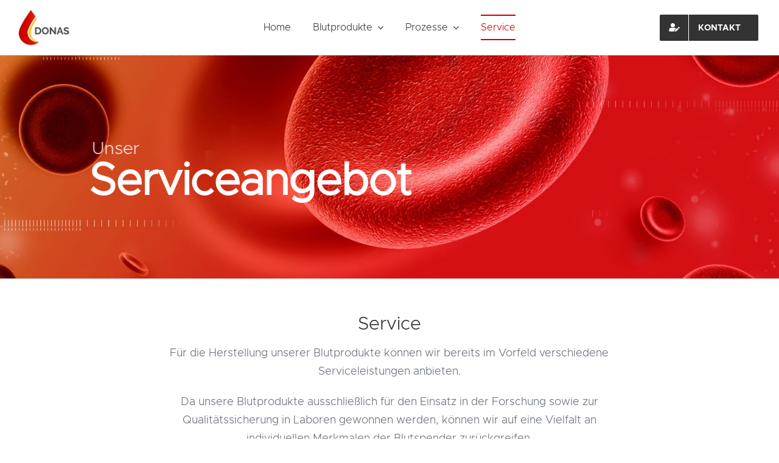

--- FILE ---
content_type: text/css
request_url: https://donas.eu/wp-content/uploads/useanyfont/uaf.css?ver=1768574506
body_size: 15
content:
				@font-face {
					font-family: 'do-metropolis-light';
					src: url('/wp-content/uploads/useanyfont/5694do-metropolis-light.woff2') format('woff2'),
						url('/wp-content/uploads/useanyfont/5694do-metropolis-light.woff') format('woff');
					  font-display: auto;
				}

				.do-metropolis-light{font-family: 'do-metropolis-light' !important;}

						@font-face {
					font-family: 'do-metropolis-bold';
					src: url('/wp-content/uploads/useanyfont/5749do-metropolis-bold.woff2') format('woff2'),
						url('/wp-content/uploads/useanyfont/5749do-metropolis-bold.woff') format('woff');
					  font-display: auto;
				}

				.do-metropolis-bold{font-family: 'do-metropolis-bold' !important;}

		